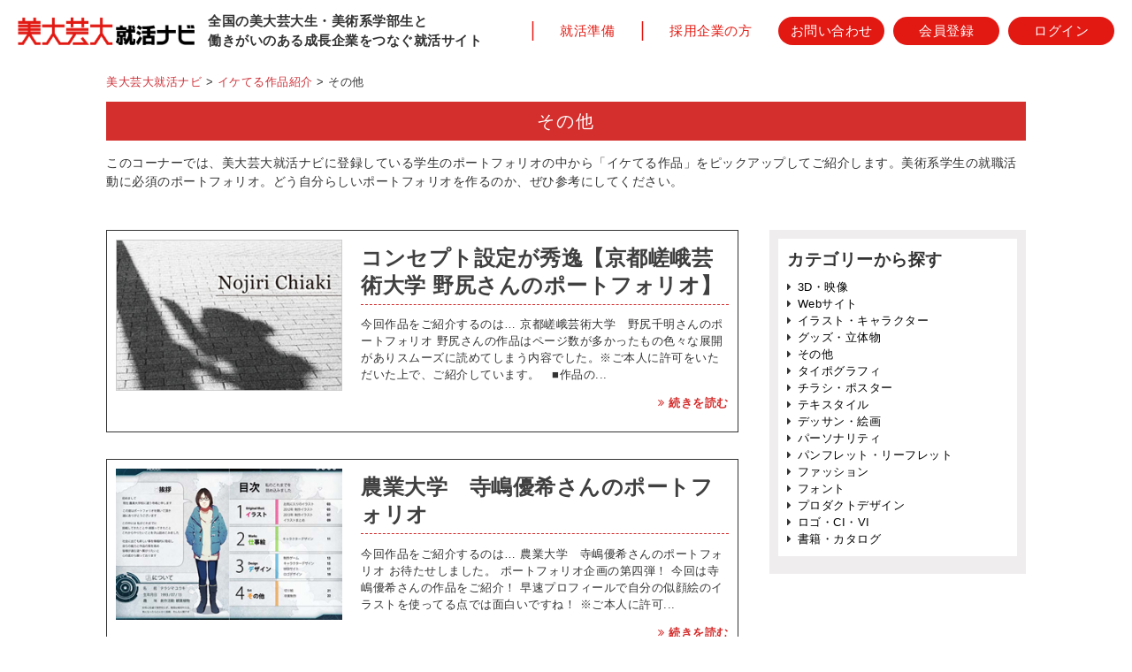

--- FILE ---
content_type: text/html; charset=UTF-8
request_url: https://bidai-geidai.jp/library/ikesaku1/%E3%81%9D%E3%81%AE%E4%BB%96/page/3
body_size: 5764
content:
<!DOCTYPE html lang="ja">
<head>
<meta charset="UTF-8"/>
<meta name="viewport" content="width=device-width"/>
	<meta name="description" content=""/>
 
	<meta name="keywords" content=""/>
<title>美大芸大就活ナビ |   イケてる作品紹介（ターム）  その他</title>

<link rel="profile" href="http://gmpg.org/xfn/11"/>
<link rel="pingback" href="https://wordpress.bidai-geidai.jp/xmlrpc.php"/>
<!--[if lt IE 9]>
<script src="https://wordpress.bidai-geidai.jp/wp-content/themes/bidaigeidai210220/js/html5.js" type="text/javascript"></script>
<![endif]-->

<link rel="stylesheet" href="https://wordpress.bidai-geidai.jp/wp-content/themes/bidaigeidai210220/css/main.css" type="text/css"/>
<meta name='robots' content='max-image-preview:large'/>
<link rel='dns-prefetch' href='//s.w.org'/>
<link rel="alternate" type="application/rss+xml" title="美大芸大就活ナビ &raquo; フィード" href="https://bidai-geidai.jp/library/feed"/>
<link rel="alternate" type="application/rss+xml" title="美大芸大就活ナビ &raquo; コメントフィード" href="https://bidai-geidai.jp/library/comments/feed"/>
<link rel="alternate" type="application/rss+xml" title="美大芸大就活ナビ &raquo; その他 イケてる作品紹介（ターム） のフィード" href="https://bidai-geidai.jp/library/ikesaku1/%e3%81%9d%e3%81%ae%e4%bb%96/feed"/>
		<script type="text/javascript">window._wpemojiSettings={"baseUrl":"https:\/\/s.w.org\/images\/core\/emoji\/13.0.1\/72x72\/","ext":".png","svgUrl":"https:\/\/s.w.org\/images\/core\/emoji\/13.0.1\/svg\/","svgExt":".svg","source":{"concatemoji":"https:\/\/wordpress.bidai-geidai.jp\/wp-includes\/js\/wp-emoji-release.min.js?ver=5.7.14"}};!function(e,a,t){var n,r,o,i=a.createElement("canvas"),p=i.getContext&&i.getContext("2d");function s(e,t){var a=String.fromCharCode;p.clearRect(0,0,i.width,i.height),p.fillText(a.apply(this,e),0,0);e=i.toDataURL();return p.clearRect(0,0,i.width,i.height),p.fillText(a.apply(this,t),0,0),e===i.toDataURL()}function c(e){var t=a.createElement("script");t.src=e,t.defer=t.type="text/javascript",a.getElementsByTagName("head")[0].appendChild(t)}for(o=Array("flag","emoji"),t.supports={everything:!0,everythingExceptFlag:!0},r=0;r<o.length;r++)t.supports[o[r]]=function(e){if(!p||!p.fillText)return!1;switch(p.textBaseline="top",p.font="600 32px Arial",e){case"flag":return s([127987,65039,8205,9895,65039],[127987,65039,8203,9895,65039])?!1:!s([55356,56826,55356,56819],[55356,56826,8203,55356,56819])&&!s([55356,57332,56128,56423,56128,56418,56128,56421,56128,56430,56128,56423,56128,56447],[55356,57332,8203,56128,56423,8203,56128,56418,8203,56128,56421,8203,56128,56430,8203,56128,56423,8203,56128,56447]);case"emoji":return!s([55357,56424,8205,55356,57212],[55357,56424,8203,55356,57212])}return!1}(o[r]),t.supports.everything=t.supports.everything&&t.supports[o[r]],"flag"!==o[r]&&(t.supports.everythingExceptFlag=t.supports.everythingExceptFlag&&t.supports[o[r]]);t.supports.everythingExceptFlag=t.supports.everythingExceptFlag&&!t.supports.flag,t.DOMReady=!1,t.readyCallback=function(){t.DOMReady=!0},t.supports.everything||(n=function(){t.readyCallback()},a.addEventListener?(a.addEventListener("DOMContentLoaded",n,!1),e.addEventListener("load",n,!1)):(e.attachEvent("onload",n),a.attachEvent("onreadystatechange",function(){"complete"===a.readyState&&t.readyCallback()})),(n=t.source||{}).concatemoji?c(n.concatemoji):n.wpemoji&&n.twemoji&&(c(n.twemoji),c(n.wpemoji)))}(window,document,window._wpemojiSettings);</script>
		<style type="text/css">img.wp-smiley,img.emoji{display:inline!important;border:none!important;box-shadow:none!important;height:1em!important;width:1em!important;margin:0 .07em!important;vertical-align:-.1em!important;background:none!important;padding:0!important}</style>
	<link rel='stylesheet' id='wp-block-library-css' href='https://wordpress.bidai-geidai.jp/wp-includes/css/dist/block-library/style.min.css?ver=5.7.14' type='text/css' media='all'/>
<link rel='stylesheet' id='naked-style-css' href='https://wordpress.bidai-geidai.jp/wp-content/themes/bidaigeidai210220/style.css?ver=all' type='text/css' media='all'/>
<script type='text/javascript' src='https://wordpress.bidai-geidai.jp/wp-includes/js/jquery/jquery.min.js?ver=3.5.1' id='jquery-core-js'></script>
<script type='text/javascript' src='https://wordpress.bidai-geidai.jp/wp-includes/js/jquery/jquery-migrate.min.js?ver=3.3.2' id='jquery-migrate-js'></script>
<link rel="https://api.w.org/" href="https://bidai-geidai.jp/library/wp-json/"/><link rel="EditURI" type="application/rsd+xml" title="RSD" href="https://wordpress.bidai-geidai.jp/xmlrpc.php?rsd"/>
<link rel="wlwmanifest" type="application/wlwmanifest+xml" href="https://wordpress.bidai-geidai.jp/wp-includes/wlwmanifest.xml"/> 
<style type="text/css">.recentcomments a{display:inline!important;padding:0!important;margin:0!important}</style><script>jQuery(document).ready(function($){$("#spNavBtn").click(function(){$(this).next().toggleClass("active");$(this).toggleClass("active");});});</script>
</head>

<body class="archive paged tax-ikesaku1 term-49 paged-3">

<div id="header">
<div id="hdInner">
	<div class="logo"><a href="/"><img src="https://wordpress.bidai-geidai.jp/wp-content/themes/bidaigeidai210220/img/bidaigeidai_PC.png" alt="クリエイティブ業界への就活支援サイト【美大芸大就活ナビ】" class="pclogo"/><img src="https://wordpress.bidai-geidai.jp/wp-content/themes/bidaigeidai210220/img/bidaigeidai_SP.png" alt="クリエイティブ業界への就活支援サイト【美大芸大就活ナビ】" class="splogo"/></a>
	<h2>全国の美大芸大生・美術系学部生と<br>働きがいのある成長企業をつなぐ就活サイト</h2>
	</div>

    <div id="spNavBtn" class="lp-header-container__sp-switch" data-class="toggleSpNav"> <!-- ハンバーガーメニューの本体 -->
      <a id="btn" href="javascript:void(0);">
        <span></span>
        <span></span>
        <span></span>
      </a>
    </div>

	<div id="gnavi" class="hd_link">
        <div>
            <div class="navi_05"><a href="https://www.y-create.co.jp/bidai-geidai/lp/toroku/junbi/">就活準備</a></div>
            <div class="navi_01"><a href="https://www.y-create.co.jp/bidai-geidai/lp/01/" target="blank">採用企業の方</a></div>
            <div class="navi_04"><a href="/regist.php?type=inquiry">お問い合わせ</a></div>
            <div class="navi_02"><a href="/regist.php?type=users">会員登録</a></div>
            <div class="navi_03"><a href="/login.php">ログイン</a></div>
        </div>
	</div>
</div>
</div>
<!-- ▲ヘッダー▲ -->

<div class="main-fluid"><!-- start the page containter -->	<div id="primary" class="row-fluid">
		<p class="pankuzu"><!-- Breadcrumb NavXT 6.6.0 -->
<span property="itemListElement" typeof="ListItem"><a property="item" typeof="WebPage" title="Go to 美大芸大就活ナビ." href="http://bidai-geidai.jp/" class="home"><span property="name">美大芸大就活ナビ</span></a><meta property="position" content="1"></span> &gt; <span property="itemListElement" typeof="ListItem"><a property="item" typeof="WebPage" title="Go to イケてる作品紹介." href="https://bidai-geidai.jp/library/ikesaku" class="post post-ikesaku-archive"><span property="name">イケてる作品紹介</span></a><meta property="position" content="2"></span> &gt; <span property="itemListElement" typeof="ListItem"><span property="name">その他</span><meta property="position" content="3"></span></p>

		<h1 class="title">その他</h1>
		<p class="shoulder">このコーナーでは、美大芸大就活ナビに登録している学生のポートフォリオの中から「イケてる作品」をピックアップしてご紹介します。美術系学生の就職活動に必須のポートフォリオ。どう自分らしいポートフォリオを作るのか、ぜひ参考にしてください。</p>		<div id="content" role="main" class="span8 offset2 clearfix">
				<!-- pagintation -->
				<div id="pagination" class="clearfix">
					<div class='wp-pagenavi' role='navigation'>
<span class='pages'>3 / 3</span><a class="previouspostslink" rel="prev" aria-label="Previous Page" href="https://bidai-geidai.jp/library/ikesaku1/%E3%81%9D%E3%81%AE%E4%BB%96/page/2"><i class="fa fa-angle-double-left"></i></a><a class="page smaller" title="Page 1" href="https://bidai-geidai.jp/library/ikesaku1/%E3%81%9D%E3%81%AE%E4%BB%96/">[ 1 ]</a><a class="page smaller" title="Page 2" href="https://bidai-geidai.jp/library/ikesaku1/%E3%81%9D%E3%81%AE%E4%BB%96/page/2">[ 2 ]</a><span aria-current='page' class='current'>[ 3 ]</span>
</div>				</div><!-- pagination -->

<div id="main">
					<article class="post clearfix">
			<div class="postthumb"><a href="https://bidai-geidai.jp/library/ikesaku/%e3%82%a4%e3%83%a9%e3%82%b9%e3%83%88%e3%83%bb%e3%82%ad%e3%83%a3%e3%83%a9%e3%82%af%e3%82%bf%e3%83%bc/400" title="コンセプト設定が秀逸【京都嵯峨芸術大学 野尻さんのポートフォリオ】"><img width="300" height="200" src="https://wordpress.bidai-geidai.jp/wp-content/uploads/2016/11/ikesaku6.jpg" class="attachment-post-thumbnail size-post-thumbnail wp-post-image" alt="" loading="lazy"/></a></div>
				<div class="posttext">
										<h1 class="title"><a href="https://bidai-geidai.jp/library/ikesaku/%e3%82%a4%e3%83%a9%e3%82%b9%e3%83%88%e3%83%bb%e3%82%ad%e3%83%a3%e3%83%a9%e3%82%af%e3%82%bf%e3%83%bc/400" title="コンセプト設定が秀逸【京都嵯峨芸術大学 野尻さんのポートフォリオ】">コンセプト設定が秀逸【京都嵯峨芸術大学 野尻さんのポートフォリオ】</a></h1>
					<div class="the-content">
						<p>今回作品をご紹介するのは…
京都嵯峨芸術大学　野尻千明さんのポートフォリオ
野尻さんの作品はページ数が多かったもの色々な展開がありスムーズに読めてしまう内容でした。※ご本人に許可をいただいた上で、ご紹介しています。

&nbsp;
■作品の...</p>
						<p class="readmore"><a href="https://bidai-geidai.jp/library/ikesaku/%e3%82%a4%e3%83%a9%e3%82%b9%e3%83%88%e3%83%bb%e3%82%ad%e3%83%a3%e3%83%a9%e3%82%af%e3%82%bf%e3%83%bc/400"><i class="fa fa-angle-double-right" aria-hidden="true"></i>
 続きを読む</a></p>
					</div><!-- the-content -->
				</div><!-- posttext -->
			</article>
					<article class="post clearfix">
			<div class="postthumb"><a href="https://bidai-geidai.jp/library/ikesaku/%e3%82%a4%e3%83%a9%e3%82%b9%e3%83%88%e3%83%bb%e3%82%ad%e3%83%a3%e3%83%a9%e3%82%af%e3%82%bf%e3%83%bc/412" title="農業大学　寺嶋優希さんのポートフォリオ"><img width="300" height="200" src="https://wordpress.bidai-geidai.jp/wp-content/uploads/2016/11/ikesaku4.jpg" class="attachment-post-thumbnail size-post-thumbnail wp-post-image" alt="" loading="lazy"/></a></div>
				<div class="posttext">
										<h1 class="title"><a href="https://bidai-geidai.jp/library/ikesaku/%e3%82%a4%e3%83%a9%e3%82%b9%e3%83%88%e3%83%bb%e3%82%ad%e3%83%a3%e3%83%a9%e3%82%af%e3%82%bf%e3%83%bc/412" title="農業大学　寺嶋優希さんのポートフォリオ">農業大学　寺嶋優希さんのポートフォリオ</a></h1>
					<div class="the-content">
						<p>今回作品をご紹介するのは…
農業大学　寺嶋優希さんのポートフォリオ
お待たせしました。
ポートフォリオ企画の第四弾！
今回は寺嶋優希さんの作品をご紹介！
早速プロフィールで自分の似顔絵のイラストを使ってる点では面白いですね！
※ご本人に許可...</p>
						<p class="readmore"><a href="https://bidai-geidai.jp/library/ikesaku/%e3%82%a4%e3%83%a9%e3%82%b9%e3%83%88%e3%83%bb%e3%82%ad%e3%83%a3%e3%83%a9%e3%82%af%e3%82%bf%e3%83%bc/412"><i class="fa fa-angle-double-right" aria-hidden="true"></i>
 続きを読む</a></p>
					</div><!-- the-content -->
				</div><!-- posttext -->
			</article>
					<article class="post clearfix">
			<div class="postthumb"><a href="https://bidai-geidai.jp/library/ikesaku/3d%e3%83%bb%e6%98%a0%e5%83%8f/417" title="東京都市大学　本澤駿さんのポートフォリオ"><img width="300" height="200" src="https://wordpress.bidai-geidai.jp/wp-content/uploads/2016/11/ikesaku3.jpg" class="attachment-post-thumbnail size-post-thumbnail wp-post-image" alt="" loading="lazy"/></a></div>
				<div class="posttext">
										<h1 class="title"><a href="https://bidai-geidai.jp/library/ikesaku/3d%e3%83%bb%e6%98%a0%e5%83%8f/417" title="東京都市大学　本澤駿さんのポートフォリオ">東京都市大学　本澤駿さんのポートフォリオ</a></h1>
					<div class="the-content">
						<p>今回作品をご紹介するのは…
東京都市大学　本澤駿さんのポートフォリオ
待ちに待ったポートフォリオ企画の第三弾。
楽しみにしていた方もいたのではないでしょうか！
今回は本澤駿さんの作品をご紹介！
本澤さんは空間デザインを専攻しており、他とは違...</p>
						<p class="readmore"><a href="https://bidai-geidai.jp/library/ikesaku/3d%e3%83%bb%e6%98%a0%e5%83%8f/417"><i class="fa fa-angle-double-right" aria-hidden="true"></i>
 続きを読む</a></p>
					</div><!-- the-content -->
				</div><!-- posttext -->
			</article>
					<article class="post clearfix">
			<div class="postthumb"><a href="https://bidai-geidai.jp/library/ikesaku/%e3%82%b0%e3%83%83%e3%82%ba%e3%83%bb%e7%ab%8b%e4%bd%93%e7%89%a9/423" title="桑沢デザイン研究所　長田庄太郎さんのポートフォリオ"><img width="300" height="212" src="https://wordpress.bidai-geidai.jp/wp-content/uploads/2016/11/osada01.jpg" class="attachment-post-thumbnail size-post-thumbnail wp-post-image" alt="" loading="lazy"/></a></div>
				<div class="posttext">
										<h1 class="title"><a href="https://bidai-geidai.jp/library/ikesaku/%e3%82%b0%e3%83%83%e3%82%ba%e3%83%bb%e7%ab%8b%e4%bd%93%e7%89%a9/423" title="桑沢デザイン研究所　長田庄太郎さんのポートフォリオ">桑沢デザイン研究所　長田庄太郎さんのポートフォリオ</a></h1>
					<div class="the-content">
						<p>今回作品をご紹介するのは…
桑沢デザイン研究所　長田庄太郎さんのポートフォリオ
いよいよ就活が始まりました！
ポートフォリオ紹介、しばらく間が空いてしまいましたが、本日は第二弾のご紹介です。
こちらでは、特徴があって面白い、素敵な、イケテル...</p>
						<p class="readmore"><a href="https://bidai-geidai.jp/library/ikesaku/%e3%82%b0%e3%83%83%e3%82%ba%e3%83%bb%e7%ab%8b%e4%bd%93%e7%89%a9/423"><i class="fa fa-angle-double-right" aria-hidden="true"></i>
 続きを読む</a></p>
					</div><!-- the-content -->
				</div><!-- posttext -->
			</article>
					</div><!-- main -->
					<div id="side">
				<aside>
				<h2>カテゴリーから探す</h2>
				<ul>	<li class="cat-item cat-item-58"><a href="https://bidai-geidai.jp/library/ikesaku1/3d%e3%83%bb%e6%98%a0%e5%83%8f">3D・映像</a>
</li>
	<li class="cat-item cat-item-56"><a href="https://bidai-geidai.jp/library/ikesaku1/web%e3%82%b5%e3%82%a4%e3%83%88">Webサイト</a>
</li>
	<li class="cat-item cat-item-44"><a href="https://bidai-geidai.jp/library/ikesaku1/%e3%82%a4%e3%83%a9%e3%82%b9%e3%83%88%e3%83%bb%e3%82%ad%e3%83%a3%e3%83%a9%e3%82%af%e3%82%bf%e3%83%bc">イラスト・キャラクター</a>
</li>
	<li class="cat-item cat-item-47"><a href="https://bidai-geidai.jp/library/ikesaku1/%e3%82%b0%e3%83%83%e3%82%ba%e3%83%bb%e7%ab%8b%e4%bd%93%e7%89%a9">グッズ・立体物</a>
</li>
	<li class="cat-item cat-item-49 current-cat"><a aria-current="page" href="https://bidai-geidai.jp/library/ikesaku1/%e3%81%9d%e3%81%ae%e4%bb%96">その他</a>
</li>
	<li class="cat-item cat-item-50"><a href="https://bidai-geidai.jp/library/ikesaku1/%e3%82%bf%e3%82%a4%e3%83%9d%e3%82%b0%e3%83%a9%e3%83%95%e3%82%a3">タイポグラフィ</a>
</li>
	<li class="cat-item cat-item-51"><a href="https://bidai-geidai.jp/library/ikesaku1/%e3%83%81%e3%83%a9%e3%82%b7%e3%83%bb%e3%83%9d%e3%82%b9%e3%82%bf%e3%83%bc">チラシ・ポスター</a>
</li>
	<li class="cat-item cat-item-54"><a href="https://bidai-geidai.jp/library/ikesaku1/%e3%83%86%e3%82%ad%e3%82%b9%e3%82%bf%e3%82%a4%e3%83%ab">テキスタイル</a>
</li>
	<li class="cat-item cat-item-45"><a href="https://bidai-geidai.jp/library/ikesaku1/%e3%83%87%e3%83%83%e3%82%b5%e3%83%b3%e3%83%bb%e7%b5%b5%e7%94%bb">デッサン・絵画</a>
</li>
	<li class="cat-item cat-item-59"><a href="https://bidai-geidai.jp/library/ikesaku1/%e3%83%91%e3%83%bc%e3%82%bd%e3%83%8a%e3%83%aa%e3%83%86%e3%82%a3">パーソナリティ</a>
</li>
	<li class="cat-item cat-item-52"><a href="https://bidai-geidai.jp/library/ikesaku1/%e3%83%91%e3%83%b3%e3%83%95%e3%83%ac%e3%83%83%e3%83%88%e3%83%bb%e3%83%aa%e3%83%bc%e3%83%95%e3%83%ac%e3%83%83%e3%83%88">パンフレット・リーフレット</a>
</li>
	<li class="cat-item cat-item-55"><a href="https://bidai-geidai.jp/library/ikesaku1/%e3%83%95%e3%82%a1%e3%83%83%e3%82%b7%e3%83%a7%e3%83%b3">ファッション</a>
</li>
	<li class="cat-item cat-item-53"><a href="https://bidai-geidai.jp/library/ikesaku1/%e3%83%95%e3%82%a9%e3%83%b3%e3%83%88">フォント</a>
</li>
	<li class="cat-item cat-item-57"><a href="https://bidai-geidai.jp/library/ikesaku1/%e3%83%97%e3%83%ad%e3%83%80%e3%82%af%e3%83%88%e3%83%87%e3%82%b6%e3%82%a4%e3%83%b3">プロダクトデザイン</a>
</li>
	<li class="cat-item cat-item-48"><a href="https://bidai-geidai.jp/library/ikesaku1/%e3%83%ad%e3%82%b4%e3%83%bbci%e3%83%bbvi">ロゴ・CI・VI</a>
</li>
	<li class="cat-item cat-item-46"><a href="https://bidai-geidai.jp/library/ikesaku1/%e6%9b%b8%e7%b1%8d%e3%83%bb%e3%82%ab%e3%82%bf%e3%83%ad%e3%82%b0">書籍・カタログ</a>
</li>
</ul>
				</aside>
				
								
			</div>				
				<!-- pagintation -->
				<div id="pagination" class="clearfix">
					<div class='wp-pagenavi' role='navigation'>
<span class='pages'>3 / 3</span><a class="previouspostslink" rel="prev" aria-label="Previous Page" href="https://bidai-geidai.jp/library/ikesaku1/%E3%81%9D%E3%81%AE%E4%BB%96/page/2"><i class="fa fa-angle-double-left"></i></a><a class="page smaller" title="Page 1" href="https://bidai-geidai.jp/library/ikesaku1/%E3%81%9D%E3%81%AE%E4%BB%96/">[ 1 ]</a><a class="page smaller" title="Page 2" href="https://bidai-geidai.jp/library/ikesaku1/%E3%81%9D%E3%81%AE%E4%BB%96/page/2">[ 2 ]</a><span aria-current='page' class='current'>[ 3 ]</span>
</div>				</div><!-- pagination -->


					</div><!-- #content .site-content -->

		<p class="pankuzu"><!-- Breadcrumb NavXT 6.6.0 -->
<span property="itemListElement" typeof="ListItem"><a property="item" typeof="WebPage" title="Go to 美大芸大就活ナビ." href="http://bidai-geidai.jp/" class="home"><span property="name">美大芸大就活ナビ</span></a><meta property="position" content="1"></span> &gt; <span property="itemListElement" typeof="ListItem"><a property="item" typeof="WebPage" title="Go to イケてる作品紹介." href="https://bidai-geidai.jp/library/ikesaku" class="post post-ikesaku-archive"><span property="name">イケてる作品紹介</span></a><meta property="position" content="2"></span> &gt; <span property="itemListElement" typeof="ListItem"><span property="name">その他</span><meta property="position" content="3"></span></p>
	</div><!-- #primary .content-area -->
<div class="modoru"><a href="#" onclick="scroller(0, 0);return false;">ページの先頭▲</a></div>
</div><!-- / end page container, begun in the header -->

<div id="footer">
    <h2 class="footer-title">お問合わせ先<br>
    <img src="https://wordpress.bidai-geidai.jp/wp-content/themes/bidaigeidai210220/img/Y_CREATE_logo_h.png" alt="ユウクリ"></h2>
    <p>〒150-0044　東京都渋谷区円山町28-3 いちご渋谷道玄坂ビル<br>
<span>TEL: 0120-98-0647(直通)</span><br class="sp"><span>MAIL: bidaigeidai@y-create.co.jp</span></p>
<h3 id="ft_copy">全国の美大芸大生のための就活サイト・美大芸大就活ナビ</h3>
<p id="copyright">Copyright &copy; YU-CRE Co.Ltd All Rights Reserved.</p>
	<div id="ftContents">
	<ul>
		<li><a href="https://www.y-create.co.jp/corporate/profile/">運営会社</a></li>
		<li><a href="https://www.y-create.co.jp/bidai-geidai/lp/toroku/other/4691">利用規約</a></li>
		<li><a href="https://www.y-create.co.jp/bidai-geidai/lp/toroku/other/4734">個人情報保護方針</a></li>
		<li><a href="https://www.y-create.co.jp/bidai-geidai/lp/toroku/other/4736">相談・通報窓口</a></li>
	</ul>
	</div>
</div>

<!-- ▲フッター▲ -->
</div>


<script type='text/javascript' src='https://wordpress.bidai-geidai.jp/wp-content/themes/bidaigeidai210220/js/jquery.fitvids.js?ver=1' id='naked-fitvid-js'></script>
<script type='text/javascript' src='https://wordpress.bidai-geidai.jp/wp-content/themes/bidaigeidai210220/js/theme.min.js?ver=1' id='naked-js'></script>
<script type='text/javascript' src='https://wordpress.bidai-geidai.jp/wp-includes/js/wp-embed.min.js?ver=5.7.14' id='wp-embed-js'></script>



<!-- Google Tag Manager -->
<noscript><iframe src="//www.googletagmanager.com/ns.html?id=GTM-5CC7QB" height="0" width="0" style="display:none;visibility:hidden"></iframe></noscript>
<script>(function(w,d,s,l,i){w[l]=w[l]||[];w[l].push({'gtm.start':new Date().getTime(),event:'gtm.js'});var f=d.getElementsByTagName(s)[0],j=d.createElement(s),dl=l!='dataLayer'?'&l='+l:'';j.async=true;j.src='//www.googletagmanager.com/gtm.js?id='+i+dl;f.parentNode.insertBefore(j,f);})(window,document,'script','dataLayer','GTM-5CC7QB');</script>
<!-- End Google Tag Manager -->
</body>
</html>


--- FILE ---
content_type: text/css
request_url: https://wordpress.bidai-geidai.jp/wp-content/themes/bidaigeidai210220/css/main.css
body_size: 109
content:
/* ================================================================================ */
/* ��{�ǂݍ���                                                                     */  
/* ================================================================================ */

/* �f�t�H���g�o�[�W����*/
@import url("base.css"); 
@import url("top.css");

--- FILE ---
content_type: text/css
request_url: https://wordpress.bidai-geidai.jp/wp-content/themes/bidaigeidai210220/style.css?ver=all
body_size: 3592
content:
@import url(https://fonts.googleapis.com/css?family=Roboto:400,500,700);
@import url(https://maxcdn.bootstrapcdn.com/font-awesome/4.5.0/css/font-awesome.min.css);

/*
Theme Name: bidai-geidai ver1.3
Theme URI: http://bckmn.com/naked-wordpress
Author: J Beckman rebuiled by m.yamagishi
Author URI: http://www.y-create.co.jp/
Description: A super bare theme for designers who don't know Wordpress PHP but want to build with Wordpress.
Version: 1.0
License: GNU General Public License



/* typography
-------------------------------------------------------------- */
/* Alignment */
.alignleft {
  display: inline;
  float: left;
  margin-right: 1.5em;
}
.alignright {
  display: inline;
  float: right;
  margin-left: 1.5em;
}
.aligncenter {
  clear: both;
  display: block;
  margin: 0 auto;
}
.center {
  text-align: center;
}
/* Header
-------------------------------------------------------------- */
/* 親サイトから継承 */
#togglebtn{
	display:none;
}
ul#gnavi li.sp{
	display:none;
}


/* Posts/Articles
-------------------------------------------------------------- */
.main-fluid{
	max-width:1040px;
	margin:0 auto;
}
.pankuzu a:link,
.pankuzu a:visited{
	color:#CD3037;
}
#primary{
	text-align:left;
}
#primary > h1.title{
	background-color:#d42f2c;
	color:#fff;
	text-align:center;
	padding:7px;
	font-weight:normal;
	font-size:20px;
	vertical-align:top;
	letter-spacing:0.1em;
	margin-bottom: 15px;
}
#primary .shoulder{
	font-size:110%;
}
#content{
	margin-top:30px;
	width:100%;
}

article {
  background: transparent;
  padding: 0;
  margin-bottom: 80px;
  border-bottom: 1px solid #333;
}
article .date{
	margin:0 0 15px;
}
article .title {
	font-size:24px;
	color:#000;
	border-bottom: 1px #D42C2B dashed;
	padding-bottom:6px;
	margin-bottom:30px;
}
article .title a {
  text-decoration: none;
  color: #404040;
}
/* Page loop styling */
.page article {
  border-bottom: none;
}
.page article .title {
  margin-bottom: 40px;
}

#side{
	margin-top:0;
	margin-bottom:30px;
	padding:10px;
}
#side aside{
	background-color:#fff;
	padding:10px;
	margin-bottom:10px;
}
#side h2{
	margin-bottom:0.4em;
}
#side ul{
	margin:0;
	padding:0;
}
#side li{
	list-style:none;	
}
#side aside li:before{
	content: "\f0da";
	font-family: FontAwesome;
	margin-right:0.5em;
}
#side .banner{
	margin:0;
	padding:0;
}
#side .banner li{
	vertical-align:top;
	line-height:100%;
	margin-bottom:10px;
}

div.modoru {
    margin: 10px;
    clear: both;
    text-align: right;
}

/* Pagination */
#pagination {
  margin: 30px auto;
  width: 100%;
  text-align:center;
}
#pagination .pages {
	margin-right:1em;
}
#pagination .previouspostslink,
#pagination .nextpostslink {
	margin:0 1em;
}

/* archive
-------------------------------------------------------------- */
.archive article{
	border:1px solid #333;
	padding:10px;
	margin-bottom:30px;
}
.archive article .postthumb{
	float: left;
	width:37%;
	margin-right:3%;
}
.archive article .posttext{
  	float: left;
	width:60%;
}

.archive article .posttext h1.title{
	margin:5px auto 0;
}
.archive article .posttext h1.title a{
	line-height:130%;
}
.archive article .posttext .readmore{
	text-align:right;
}
.archive article .posttext .readmore a:link,
.archive article .posttext .readmore a:visited{
	color:#D42C2B;
	font-weight:bold;
}

/* single
-------------------------------------------------------------- */
.single article{
	margin-bottom:30px;
	padding-bottom:30px;
	border:none;
}
.single article .postthumb{
	margin:0 auto 30px;
}
.single article .the-content{
	margin-bottom:30px;
	padding-top:30px;
}
.single article #taglist{
	clear:both;
	border-top: 1px solid #333;
}
.single article #taglist ul,
.single article #taglist li{
	display:inline-block;
	padding:0;
}
.single article #taglist li:after{
	content:', ';
}
.single article #taglist li:last-child:after{
	content:'';
}

.single .btn_backlist{
	text-align:center;
	margin-bottom:30px;
}
.single .btn_backlist a{
	display:block;
	max-width:100%;
	background-color:#000;
	color:#fff;
	padding:20px 50px;
	font-size:18px;
}
.single .btn_backlist a:hover{
	opacity:0.8;
	text-decoration:none;
}


/* 100syokai,mirai2020
-------------------------------------------------------------- */
.post-type-archive-100syokai,
.single-100syokai,
.post-type-archive-mirai2020,
.single-mirai2020,
.post-type-archive-cwl,
.single-cwl{
	background-color: #f8ebeb;
}
.post-type-archive-100syokai.archive article,
.single-100syokai.archive article,
.post-type-archive-mirai2020.archive article,
.single-mirai2020.archive article,
.post-type-archive-cwl.archive article,
.single-cwl.archive article{
	background-color: #fff;
	border: 1px solid #d5bebe;
	margin-bottom: 30px;
	padding: 30px;
}
.post-type-archive-100syokai.archive article p.readmore a:before,
.single-100syokai.archive article p.readmore a:before,
.post-type-archive-mirai2020.archive article p.readmore a:before,
.single-mirai2020.archive article p.readmore a:before,
.post-type-archive-cwl.archive article p.readmore a:before,
.single-cwl.archive article p.readmore a:before{
	content: "\f101";
	font-family: FontAwesome;
	padding-right: 4px;
}

.post-type-archive-100syokai #side,
.single-100syokai #side,
.post-type-archive-mirai2020 #side,
.single-mirai2020 #side,
.post-type-archive-cwl #side,
.single-cwl #side{
	background-color: transparent;
	padding: 0 0 0 20px;
}
.post-type-archive-100syokai #side aside,
.single-100syokai #side aside,
.post-type-archive-mirai2020 #side aside,
.single-mirai2020 #side aside,
.post-type-archive-cwl #side aside,
.single-cwl #side aside {
    background-color: #fff;
    padding: 0;
    margin-bottom: 30px;
}
.post-type-archive-100syokai #side aside h2,
.single-100syokai #side aside h2,
.post-type-archive-mirai2020 #side aside h2,
.single-mirai2020 #side aside h2,
.post-type-archive-cwl #side aside h2,
.single-cwl #side aside h2 {
    background-color: #626262;
    font-size: 18px;
    color: #fff;
    padding: 20px 15px;
    margin-bottom:0;
}
.post-type-archive-100syokai #side aside ul,
.single-100syokai #side aside ul,
.post-type-archive-mirai2020 #side aside ul,
.single-mirai2020 #side aside ul,
.post-type-archive-cwl #side aside ul,
.single-cwl #side aside ul {
    padding: 15px;
}
.post-type-archive-100syokai #side aside li,
.single-100syokai #side aside li,
.post-type-archive-mirai2020 #side aside li,
.single-mirai2020 #side aside li,
.post-type-archive-cwl #side aside li,
.single-cwl #side aside li {
    border-bottom: 1px solid #d5d5d5;
}
.post-type-archive-100syokai #side aside ul li:last-child,
.single-100syokai #side aside ul li:last-child,
.post-type-archive-mirai2020 #side aside ul li:last-child,
.single-mirai2020 #side aside ul li:last-child,
.post-type-archive-cwl #side aside ul li:last-child,
.single-cwl #side aside ul li:last-child {
    border: none;
}
.post-type-archive-100syokai #side aside li::before,
.single-100syokai #side aside li::before,
.post-type-archive-mirai2020 #side aside li::before,
.single-mirai2020 #side aside li::before,
.post-type-archive-cwl #side aside li::before,
.single-cwl #side aside li::before {
    content: "";
    margin-right: 0;
}
.post-type-archive-100syokai #side aside li a,
.single-100syokai #side aside li a,
.post-type-archive-mirai2020 #side aside li a,
.single-mirai2020 #side aside li a,
.post-type-archive-cwl #side aside li a,
.single-cwl #side aside li a {
    display: block;
    padding: 12px 0;
}
.post-type-archive-100syokai #side aside li a::before,
.single-100syokai #side aside li a::before,
.post-type-archive-mirai2020 #side aside li a::before,
.single-mirai2020 #side aside li a::before,
.post-type-archive-cwl #side aside li a::before,
.single-cwl #side aside li a::before {
    content: "\f152";
    font-family: FontAwesome;
    padding-right: 4px;
    color: #c6c6c6;
}

/* Misc & mixens
-------------------------------------------------------------- */

img {
  max-width: 100%;
  height: auto;
}
.site-footer{
}
.hide-text {
  overflow: hidden;
  text-indent: 100%;
  white-space: nowrap;
}
.clear {
  clear: both;
}
/* clear floats */
.clearfix:after {
  content: ".";
  display: block;
  clear: both;
  visibility: hidden;
  line-height: 0;
  height: 0;
}
.clearfix {
  display: inline-block;
}
html[xmlns] .clearfix {
  display: block;
}
* html .clearfix {
  height: 1%;
}

.youtube iframe {
  position: absolute;
  top: 0;
  right: 0;
  width: 100% !important;
  height: 100% !important;
}

/* #Media Queries
================================================== */

/* col-lg */
@media only screen and (min-width: 1040px) {
	#footerGlobal, #footer {
   	 min-width: 1040px;
	}
	.single article{
		width:100%;
	}
}

/* col-md */
@media only screen and (min-width: 992px) and (max-width: 1040px) {
	#header #hdInner,
	#header h1 {
        width: 98%;
		padding:0 1%;
	}
	ul#gnavi{
    		width: 100%;
	}
	#gnavi li {
		width: 20%;
	}
	#gnavi li a {
		width: 100%;
		text-align:center;
	}
	.main-fluid{
		max-width:98%;
	}
	#main {
    		width: 70%;
	}
	#side {
   		width: 25%;
	}
	#footerGlobal,
	#footer {
		min-width: 0px !important;
	}
	#footer #ftContents {
		width: 100%;
	}
	#footerGlobal #area ol, #footer ul {
		display:none;
	}
}

/* col-sm & xs */
@media only screen and (max-width: 991px) {
	body{
		background:none;
        background-color: #fff;
	}
	#header h1 {
        width: 100%;
	}
	#header h2{
		width:auto;
	}
	#primary .shoulder{
		font-size:12px;
	}

	.main-fluid{
		max-width:100%;
		padding:70px 10px 0;
	}
	#main {
    		width: 100%;
		float:none;
	}
	#side {
    		width: auto;
		float:none;
	}
	#footerGlobal, #footer {
		min-width: 0px !important;
		height:auto;
	}
	#footer #ftContents {
    		width: 100%;
	}
    #footer ul li {
        padding: 0;
    }
    #footer ul li a {
        padding: 0 10px;
        font-size: 10px;
    }
	
	.archive #content,
	.single #content {
	}
	.archive article,
	.single article {
		display:block;
		margin-bottom:20px;
	}
}

/* col-sm */
@media only screen and (min-width: 768px) and (max-width: 991px) {
	ul#gnavi{
        width: 102%;
		margin:22px -1% 0;
		position:relative;
	}
	#gnavi li {
		width: 20%;
	}
	#gnavi li a {
		display:block;
		width:100%;
		text-align:center;
		padding:10px 0;
	}
}

@media screen and (min-width:767px) {
    #header .logo .splogo {
        display:none;
    }
    #spNavBtn {
        display: none;
    }
    .hd_link div.navi_06{
        display: none;
    }
	#pagination:first-child{
		display:none;
	}
    
    .hd_link .navi_02 a,
    .hd_link .navi_03 a,
    .hd_link .navi_04 a{
        display: inline-block;
        background: #e21913;
        width: 100px;
        height: 32px;
        border-radius: 32px;
        color: #fff;
        padding: 0 10px;
        line-height: 32px;
	}
    
    #footer br.sp{
        display: none;
    }
    #footer .footer-title + p span{
        padding: 0 10px;
    }
}

/* col-xs */
@media only screen and (max-width: 767px) {
	#header{
        position: fixed;
        z-index: 9999;
		min-height: 40px;
        background: #fff;
	}
    #header #hdInner{
		position: relative;
        display: flex;
        justify-content: space-between;
        margin: 0 10px;
    }
	#header h1 {
        width:100%;
        box-sizing:border-box;
        color: #fff;
        padding: 4px 3px 3px 3px;
        background:#333;
        white-space: nowrap;
        overflow: hidden;
        text-overflow: ellipsis;
        -webkit-text-overflow: ellipsis;
        -o-text-overflow: ellipsis;
        text-align: center;
        font-size: 80%;
        line-height: 13px;
    }
    #hdInner .logo {
        z-index: 10001;
        width: calc(100% - 40px);
        height: auto;
            background: #fff;
    }
    #header .logo .pclogo {
        display: none;
    }
    #hdInner .logo a {
        width: 40%;
    }
	#header h2{
        font-size: 7px;
        letter-spacing: 0;
        padding-top: 5px;
	}
	#togglebtn{
		position:absolute;
		top:0px;
		right:10px;
		clear:both;
		display:block;
		border:1px solid #333;
		border-radius:3px;
		margin:10px auto;
		padding:3px 5px;
	}

/* ハンバーガーメニュー */

    .lp-header-container__sp-switch {
        z-index: 10002;
        height: 24px; /* ハンバーガーメニューの縦幅 */
        width: 30px; /* ハンバーガーメニューの横幅 */
    }
      .lp-header-container__sp-switch a {
        position: relative;
        display: block;
        height: 24px; /* ハンバーガーメニューの縦幅 */
        width: 30px; /* ハンバーガーメニューの横幅 */
      }
      .lp-header-container__sp-switch a span {
        display: block;
        transition: all 0.2s; /* 速度 */
        position: absolute;
        width: 100%; /* ハンバーガーメニューの中の、一本の横幅 */
        height: 2px; /* ハンバーガーメニューの中の、一本の縦幅 */
        background-color: #e21913; /* 色 */
        border-radius: 2px; /* 枠線の丸み */
      }

      .lp-header-container__sp-switch a span:nth-of-type(1) {
        top: 0;
      }
      .lp-header-container__sp-switch a span:nth-of-type(2) {
        top: calc(50% - 1px);
      }
      .lp-header-container__sp-switch a span:nth-of-type(3) {
        bottom: 0;
      }

      .lp-header-container__sp-switch.active a span:nth-of-type(1) {
        -webkit-transform: translateY(11px) rotate(-45deg);
        transform: translateY(11px) rotate(-45deg);
      }
      .lp-header-container__sp-switch.active a span:nth-of-type(2) {
        opacity: 0;
      }
      .lp-header-container__sp-switch.active a span:nth-of-type(3) {
        -webkit-transform: translateY(-11px) rotate(45deg);
        transform: translateY(-11px) rotate(45deg);
      }

	.hd_link{
		position: fixed;
		top: 70px;
		right:-100%;
        display: flex;
        align-items: center;
        justify-content: center;
        width: 100%;
		height: calc(100% - 70px);
        background: rgba(0,0,0,.6);
		transition: transform 0.3s linear 0s;
		z-index: 10000;
        margin: 0;
		padding: 10px;
        box-sizing: border-box;
	}
    .hd_link div{
        display: block;
    }
	.hd_link div div{
        display: block;
		width:100%;
		max-width:100%;
		height:auto;
        padding: 0;
	}
	.hd_link div a,
    .hd_link .navi_01 a,
    .hd_link .navi_05 a{
        display: block;
        color: #fff;
        font-size: 1.2em;
        padding: 10px 0;
	}
    
    .hd_link .navi_01,
    .hd_link .navi_05{
        display: block;
        background: none;
		width:100%;
        height: auto;
        padding: 0;
    }

    
    #gnavi.active{
	    transform: translate(-100%);
    }
    
    #gnavi li,
    #gnavi li:first-child {
        display:block;
        width: 100%;
        text-align: left;
	padding: 5px;
	border-bottom: 1px #ccc dotted;
    }
    

    #gnavi li a {
    display: block;
    font-size: 14px;
    color: #000;
    padding: 5px;
    line-height: 1.6;
    font-weight:normal;
    }

    #gnavi li a:hover{
        text-decoration:none;
		margin:0 0 4px;
	}
	.pankuzu {
		clear:both;
	}
	#side {
		margin-bottom: 15px;
	}
    #footer{
        font-size: 12px;
    }
    #footer .footer-title + p{
        max-width: 80%;
        margin: 0 auto;
    }
    #ft_copy{
        margin: 20px auto;
    }
	
	#content {
    		margin-top: 15px;
	}
	.archive article .posttext h1.title{
		border:none;
		font-size:12px;
	}
	.archive article .the-content{
		display:none;
	}
	.archive article .posttext .date {
		margin: 0 0 8px;
	}
	.archive article .posttext p {
		margin-top:8px;
		margin-bottom:8px;
	}
	.single .btn_backlist a{
		font-size:14px;
	}
	.single #primary .shoulder{
		padding:0 10px 10px;
		font-size:14px;
	}
	.single article .date{
		margin-bottom:8px;
	}
	.single article .title{
		font-size:20px;
		margin-bottom:15px;
	}
	#pagination {
		 margin: 15px auto;
	}
	
}

--- FILE ---
content_type: text/css
request_url: https://wordpress.bidai-geidai.jp/wp-content/themes/bidaigeidai210220/css/base.css
body_size: 2412
content:
@charset "Shift_JIS";

*{
	letter-spacing:0.5px;
	line-height:150%;
}


/*------------------
 == clearfix
--------------------*/
.cf:after,
.clearfix:after {
	content: ".";
	height: 0;
	clear: both;
	display: block;
	visibility: hidden;
}

.cf,
.clearfix {
	zoom: 100%;
}
/* no ie mac \*/
* html .pkg { height: 1%; }
.pkg { display: block; }
/* */

/* ================================================================================
MAIN BODY
 ================================================================================ */

html{overflow:-moz-scrollbars-vertical;}

body{
	margin: 0px;
	padding: 0px;
	text-align: center;
	font-family: メイリオ,Meiryo,ヒラギノ角ゴ Pro W3,Hiragino Kaku Gothic Pro,Verdana, MS PRゴシック,Arial, sans-serif;
	color: #333;
	/*background:url(/pict/bg.gif) repeat-y center top #ffffff ;*/
	background:url(/pict/hdBg.jpg) 0 0 repeat-x;
	font-size:80%;
	word-break: break-all;
	overflow-x: hidden;
}

h1,h2,h3,h4,h5,h6 {margin:0; padding:0;}

/*============================================
リンクカラー
============================================*/

a:link{color: #000;text-decoration: none;}
a:visited{color: #666;text-decoration: none;}
a:active{color: #999;text-decoration: underline;}
a:hover{color: #999;text-decoration: underline;}

a img{border: 0px;}
a { overflow:hidden; }

/*============================================
必須項目
============================================*/
th.must,
td.must {
	background-image: url(/pict/must_icon.gif);
	background-repeat: no-repeat;
	background-position: 95% 50%;
	padding-right: 40px !important;
	text-align:left;
}

th.nomust,
td.nomust {
	background-image: url(/pict/nomust_icon.gif);
	background-repeat: no-repeat;
	background-position: 95% 50%;
	padding-right: 40px !important;
	text-align:left;
}

/* ================================================================================
BOX 
================================================================================ */

#box{
	width:100% ;
	margin:0px auto;
	padding: 0px;
}

/* ================================================================================
HEADER
================================================================================ */

#header {
	width: 100%;
	margin: 0;
	padding: 0;

}

#header #hdInner{
    display: flex;
    align-items: center;
    justify-content: space-between;
	height:70px;
	margin:0 20px;
}

/*----------- H1 ------------*/
#header h1{
	width:1040px;
	height:18px;
	text-align:left;
	margin:0 auto;
	padding:3px;
	font-size:12px;
	white-space: nowrap;
	overflow: hidden;
	text-overflow: ellipsis;
	-webkit-text-overflow: ellipsis;
	-o-text-overflow: ellipsis;
}

/*----------- ロゴ部分 ------------*/
#hdInner .logo{
    display: flex;
    align-items: center;
}

#hdInner .logo a{
	width:200px;
	padding:0;
}
#hdInner .logo a:hover{
	filter: alpha(opacity=50);
	-moz-opacity:0.5;
	opacity:0.5;
	transition:all 0.6s ease 0s;
}

/*----------- リンク部分 ------------*/
#header .hd_menu{
	width: 650px;
	text-align: right;
	float:right;
}

#header .hd_menu a{
	background: url(/pict/arrow.gif) center left no-repeat;
	padding:5px 0px 5px 15px;
}

/*----------- 説明部分 ------------*/

#header h2{
	text-align: left;
	padding: 0 0 0 15px;
	font-size: 15px;
}

.hd_link div {
    display: flex;
    align-items: center;
}

.hd_link div div{
	width:120px;
	padding:0 0 0 10px;
    font-size: 15px;
}

.hd_link a:hover{
	filter: alpha(opacity=50);
	-moz-opacity:0.5;
	opacity:0.5;
	transition:all 0.6s ease 0s;
	text-decoration:none;
}

.hd_link div.navi_04{
    padding-left: 0;
}
.hd_link .navi_01,
.hd_link .navi_05{
    background: url(../img/line.png) no-repeat left center;
    padding-left: 0;
    width: auto;
    padding: 0 30px 0 32px;
    vertical-align: middle;
}
.hd_link .navi_01 a,
.hd_link .navi_05 a{
    display: block;
    color: #e31b13;
    word-break: keep-all;
}
/*----------- headerのエリアタブ ----*/
#hd #area ol{
	clear:both;
	margin: 0px;
	padding: 0px;
	float: left;
	height: 25px;
	clear:both;
	width: 950px;
	background:#ffffff;
}
#hd #area ol li{
	float: left;
	list-style: none;
	line-height:200%;
	leter-spacing:2px;
}
#hd #area ol li a{
	background: url(/pict/contents.gif) no-repeat;
	display: block;
	width: 110px;
	height: 25px;
	margin: 0px;
	padding: 0px;
}

#hd #area .area1_o a,
#hd #area .area2_o a,
#hd #area .area3_o a,
#hd #area .area4_o a,
#hd #area .area5_o a,
#hd #area .area6_o a,
#hd #area .area7_o a,
#hd #area ol li a:hover{
	background: url(/pict/contents2.gif) no-repeat;
	display: block;
	width: 110px;
	height: 25px;
	margin: 0px;
	padding: 0px;
	font-weight:bold;
}

/*----------- グローバルナビ ------------*/
ul#gnavi{
	width:1040px;
	padding:0;
	margin:22px auto 0 auto;
	float:left;
} 

ul#gnavi li{
	display:block;
	list-style:none;
	float:left;
}

#gnavi li a{
	display:block;
	width:188px;
	float:left;
	color:#fff;
	font-size:120%;
	font-weight:bold;
	/*margin:0 35px 0 50px;*/
	margin:0 10px;
}

#gnavi li a:hover{
	filter: alpha(opacity=50);
	-moz-opacity:0.5;
	opacity:0.5;
	transition:all 0.6s ease 0s;
	text-decoration:none;
}

/* ================================================================================ */
/* MAINBODY                                                                         */  
/* ================================================================================ */

#main_body {
	width: 1040px;
	margin: 0px auto;
	padding: 0px;
	clear: both;
	background: #ffffff ;
}

#main_body:after{content:"."; display:block; height:0; clear:both; visibility:hidden; }

/* ================================================================================ */
/* BODY                                                                             */  
/* ================================================================================ */

#body {
	width: 715px;
	margin: 0px;
	padding: 0px;
	float: left;
	clear: both;
}
#body:after{content:"."; display:block; height:0; clear:both; visibility:hidden; }

/* ================================================================================ */
/* MENU(BODYの中)                                                                   */  
/* ================================================================================ */

#menu {
	width: 200px;
	float: left;
	margin: 0px;
	padding: 5px;
	display:none;
}
#menu:after{content:"."; display:block; height:0; clear:both; visibility:hidden; }

/* ================================================================================ */
/* MAIN(BODYの中) 　　                                                              */  
/* ================================================================================ */

#main {
	width: 715px;
	float: left;
	margin: 0px;
	padding: 0 0 5px 0;
	-padding: 0px;
	position:relative;
}
#main:after{content:"."; display:block; height:0; clear:both; visibility:hidden; }

/* ================================================================================ */
/* SIDE                                                                             */  
/* ================================================================================ */

#side {
	width: 270px;
	float: right;
	margin: -20px 0 0 0;
	padding: 120px 10px 130px 10px;
	background:#EFEDEE;
}

#side:after{content:"."; display:block; height:0; clear:both; visibility:hidden; }

/* ================================================================================ */
/* FOOTER                                                                           */  
/* ================================================================================ */

#footer {
	color:#000;
	border-bottom:8px solid #e31b13;
}
#footer a{color:#000;}

#footerGlobal,
#footer {
	margin: 0 auto;
	padding:0;
	/*width: 100%*/;
	min-width:1214px;
	clear:both;
}

.footer-title{
    font-size: 16px;
    margin-bottom: 30px;
}
.footer-title img{
    max-width: 200px;
    margin-top: 15px;
}


/*----------- footerのエリアタブ ------------*/

#footer ul{
    display: flex;
    justify-content: center;
	padding: 0;
	height: 20px;
	margin:40px auto 15px auto;
	width: 1020px;
}

#footer ul li{
	padding:3px 0 1px 0;
	list-style:none;
}
#footer ul li:not(:last-child){
	border-right:1px solid #000;
}
#footer ul li a{
    padding: 0 20px;
}

#footer #ftContents{
    display: flex;
    justify-content: center;
	margin:0 auto;
}

/*----------- コピー及び説明文 ------------*/

#ft_copy{
	display: block;
	margin: 30px auto;
	padding: 10px;
	text-align: center;
	line-height:150%;
    font-weight: normal;
    font-size: 1em;
}

#copyright{
	margin-bottom: 10px;
	text-align: center;
}

#copyright a,
#ft_copy a{color: #666; text-decoration: none; }
span.alert{width:219px;color:red;font-weight:bold;	line-height:150%;}


.twitter{
	padding:5px 0 0 0;
	text-align:right;
}

.twitter a img {
	border:0px;
}



/* //////////////////// socialBtn ////////////////////*/
div.social_btn ul{
	width: 90%;
	margin: 10px auto;
	display:none;
}

li.social_fb, li.social_tw{
	width: 82px;
	height: 28px;
	margin-left: 5px;
}

li.social_fb a, li.social_tw a{
	display: block;
}

.fl{
	float: left;
	display: inline;
}

.fr{
	float: right;
	display:inline;
}

/*------------------
追加2013_08_18
--------------------*/
/*=============================パンくず=================================*/
ul.bread {
    font-size: 12px;
    margin: 10px auto;
	padding: 0;
    overflow: hidden;
    text-align: left;
    width: 960px;
    color:#D32C2A;
}

ul.bread li {
    display: inline;
    padding-right: 2px;
    text-align: left;
}
ul.bread li a {
    white-space: nowrap;
    color:#D32C2A;
}

#form p.pwSet {
    font-size: 13px;
    margin: 10px auto 20px;
    text-align: left;
    width: 90%;
}
#form p#manage_Login {
    height: 37px;
    margin: 10px auto 20px;
    width: 220px;
}
#form p#manage_Login a {
    background: url("/pict/manage_Login.png") no-repeat scroll 0 0 transparent;
    display: block;
    height: 37px;
    overflow: hidden;
    width: 222px;
}
#form p#manage_Login a:hover {
    background: url("/pict/manage_Login.png") no-repeat scroll 0 -37px transparent;
}
div.pw-div {
    margin: 0 auto 5px;
    width: 250px;
}
div.pw-div strong {
    display: block;
    text-align: left;
}


--- FILE ---
content_type: text/css
request_url: https://wordpress.bidai-geidai.jp/wp-content/themes/bidaigeidai210220/css/top.css
body_size: 2966
content:
@charset "Shift_JIS";

/* 非表示 
#regist{
	display:none;
}
*/

/* ================================================================================
　　各箱サイズ
================================================================================ */

#search,
#easy_search,
#ranking,
#banner2,
#oiwai{
	width:265px;
	margin:0 auto;
	padding:0;
	clear:both;
	float:left;
}

#regist,
#login{
	width:240px;
	margin:0 12px 0 14px;
	padding:0;
	clear:both;
	float:left;
	border:1px solid #000;
}



#login{background:#fff;}
#regist{background: url(/pict/ftBg.gif)}

#banner,
#special,
#hurry,
#attention,
#expo,
#cross_search{
	width:715px; 
	margin:0 auto;
	padding:0;
	clear:both;
	float:left;
}

#pick_up{
	width:725px; 
	margin:0 auto;
	padding:0;
	clear:both;
	float:left;
}

#attention,
#cross_search{margin-bottom:5px;}

#login,
#hurry,
#pick_up,
#banner
{margin-bottom:12px;}

#expo{margin-bottom:17px;}

#search:after,
#regist:after,
#mypage_top:after,
#login:after,
#ranking:after,
#banner:after,
#banner2:after,
#easy_search:after,
#topics:after,
#special:after,
#pick_up:after,
#hurry:after,
#attention:after,
#expo:after,
#oiwai:after,
#cross_search:after{content:"."; display:block; height:0; clear:both; visibility:hidden; }


/* ================================================================================
　　タイトル
================================================================================ */

/*--------------タイトルの幅指定----------------*/

#search h3,
#easy_search h3,
#mypage_top h3,
#ranking h3,
#banner2 h3,
#oiwai h3{
	width:265px;
	height:20px;
}

#login h3,
#regist h3{
	width:240px;
	height:20px;
}

#pick_up h3,
#hurry h3,
#attention h3,
#expo h3,
#banner h3,
#special h3,
#cross_search h3{
	width:715px;
	height:42px;
}

#banner h3{
/*	width:715px;
	height:12px;*/
	margin-bottom:10px;
}

#special h3,
#banner2 h3{display:none;}

#login h3,
#cross_search h3{margin-bottom:10px;}

/* H4 */
#search h4,
#easy_search h4,
#login h4{
	font-size: 11px;
	font-weight: normal;
	text-align: left;
	line-height: 150%;
	padding:5px 0;
}

#login h4,
#regist h4{display:none;}

/* ================================================================================
　　登録・マイページ
================================================================================ */

#regist a{
	display:block; 
	width:158px; 
	height: 29px;
	margin:10px auto; 
	padding:0; 
	text-indent:-10000px;
}

#mypage_top a{
	display:block; 
	width:202px; 
	height: 43px;
	margin:10px auto 15px auto; 
	padding:0; 
	text-indent:-10000px;
}

#regist a:hover,
#mypage_top a:hover{
	filter: alpha(opacity=50);
	-moz-opacity:0.5;
	opacity:0.5;
	transition:all 0.6s ease 0s;
}

#regist a{background: url(/pict/regist_btn.jpg) 0 0 no-repeat;}
#mypage_top a{background: url(/pict/mypage_top_btn.jpg) 0 0 no-repeat;}


/*------------login-------------*/

#login{
	width:240px;
	background:#CC3333;
	color: #fff;
	padding-bottom: 5px;
}

#login label{
	display: block;
	font-size: 11px;
	margin-bottom: 6px;
	vertical-align: middle;
}

#login form {
    display: block;
    font-size: 80%;
    margin: 0 auto;
    text-align: left;
    width: 200px;
}

#login p{
	font-size: 100%;
	text-align: left;
}

.w130{
	width:130px;
	padding:0px;
}
#login label .w130{
    margin-left: 10px;
    overflow: hidden;
    width: 115px;
}
#login form input[name="UID"],
#login form input[name="PWD"]{
	width: 190px;
	height: 23px;
	padding:1px 2px;
	line-height: 1;
}

#login form input[name="UID"]{
	margin-left:0px;
}

#login form input[name="PWD"]{
	margin-left:0px;
}


div.side_right{
	background: none repeat scroll 0 0 ;
	padding-bottom: 10px;
}

/*ボタンをセンターに*/
div.side_right input[type="submit"] {
	width: 152px;
	height:26px;
	cursor: pointer;
	text-indent:-10000px;
	border:none;
	background:url(/pict/logoutBtn.png) 0 0 no-repeat;
}

#login form input[type="submit"] {
	width: 198px;
	height:40px;
	cursor: pointer;
	text-indent:-10000px;
	border:none;
	background:url(/pict/loginBtn.png) 0 0 no-repeat;
}

#login form input[type="submit"]:hover,
div.side_right input[type="submit"]:hover{
	filter: alpha(opacity=50);
	-moz-opacity:0.5;
	opacity:0.5;
	transition:all 0.6s ease 0s;
}

/* ================================================================================
　　検索
================================================================================ */

#search ul{
	margin: 10px 0;
	padding: 0px;
	width: 200px;
	clear:both;
	float:left;
}
#search ul li{
	float: left;
	text-indent: -99999px;
	list-style: none;
	margin:0;
}
#search ul li a{
	background: url(/pict/search_banner.jpg) no-repeat;
	display: block;
	width: 200px;
	height: 30px;
	padding: 0px;
	margin:1px 0;
}

#search .area a:link{background-position: 0px 0px;}
#search .area a:visited {background-position: 0px 0px;}
#search .area a:hover{background-position: -200px 0px;}
#search .area a:active{background-position: -200px 0px;}

#search .job a:link{background-position: 0px -90px;}
#search .job a:visited {background-position: 0px -90px;}
#search .job a:hover{background-position: -200px -90px;}
#search .job a:active{background-position: -200px -90px;}

#search .line a:link{background-position: 0px -60px;}
#search .line a:visited {background-position: 0px -60px;}
#search .line a:hover{background-position: -200px -60px;}
#search .line a:active{background-position: -200px -60px;}

#search .merit a:link{background-position: 0px -30px;}
#search .merit a:visited {background-position: 0px -30px;}
#search .merit a:hover{background-position: -200px -30px;}
#search .merit a:active{background-position: -200px -30px;}

/*------------easy_search-------------*/

#easy_search div{float: left;clear:both;}
#easy_search h5{
	text-align: left;
	line-height: 150%;
	color: #FF01FF;
	width:200px;
	padding:5px 0 0 0;
	clear:both;
}

#easy_search ul,
#easy_search li{
	margin:0;
	padding:0;
	list-style:none;
	list-style-type:none;
	text-align: left;
	float: left;
}
#easy_search li{
	width:200px;
}
#easy_search li a{
	display:block; 
	padding:0px; 
	background:url(/pict/arrow.gif) no-repeat center left; 
	text-indent: 12px;
}

/*------------カンタン検索フォーム部分-------------*/
.search_free{
	margin:0;
	padding:10px 0 0 0;
	clear:both;
	text-align:left;
	color:#990000;
}
.search_no{display:none;}

.search_free form{
	margin:0;
	padding:0;
}

.search_new a{
	text-decoration:none;
	color:#333333;
}

/*------------新着-------------*/

#easy_search .search_new li a{
	text-indent:23px;
	background:url(/pict/new_arrow.gif) no-repeat top left; 
	font-weight:bold;
	min-height:17px;
}

#easy_search .search_new{
	padding:20px 0 5px 0;
}

/* ================================================================================
　　ランキング
================================================================================ */

#ranking p{
	line-height: 150%;
	text-align: left;
	clear:both;
}

#ranking ol,
#ranking  li{
	margin:0;
	padding:0;
	list-style:none;
	list-style-type:none;
	text-align: left;
}

#ranking ol{
	margin:0;
	display: block;
	width: 200px;
}

#ranking ol li{
	background: url(/pict/crown_icon.gif) no-repeat;
	display: block;
	width: 200px;
	margin: 0px;
	padding: 18px 0px 10px 0px;
	clear: both;
}

#ranking .r01{background-position: 0px 0px;}
#ranking .r02{background-position: -200px 0px;}
#ranking .r03{background-position: -400px 0px;}
#ranking .r04{background-position: -600px 0px;}
#ranking .r05{background-position: -800px 0px;}
#ranking .r06{background-position: -1000px 0px;}
#ranking .r07{background-position: -1200px 0px;}
#ranking .r08{background-position: -1400px 0px;}
#ranking .r09{background-position: -1600px 0px;}
#ranking .r010{background-position: -1800px 0px;}

/* ================================================================================
　　特集2・リンク集
================================================================================ */

#banner ul,
#banner2 ul{
	margin:0;
	padding:0;
	text-align: left;
	line-height:150%;
	list-style:none;
	list-style-type:none;
}

#banner ul{width:730px;}

#banner li{padding:5px 0 0 0;}
#banner2 li{padding:0 0 5px 2px;}

#banner li a,
#banner li{
	display:block;
	float:left;
	width:350px;
	/*height:140px;*/
	margin:0 15px 5px 0px;
}

#banner a img{
	width:350px;
	/*height:140px;*/
}

#banner2 a img{width: 265px;}

#banner a img:hover,
#banner2 a img:hover{
	filter: alpha(opacity=50);
	-moz-opacity:0.5;
	opacity:0.5;
	transition:all 0.6s ease 0s;
}

/* ================================================================================
　　トピックス
================================================================================ */

#topics{
	width:635px;
	height:25px;
	position:absolute;
	top:-56px;
	left:220px;
}

#topics strong{display:none;}

#topics2{
	width:580px;
	-width:575px;
	height:20px;
	margin:0px auto auto 7px;
	-margin:0px auto auto 0px;
}

#topics2 h3{
	padding-top:3px;
	display:table-cell;
	white-space:nowrap;
	color:#fff;
	font-weight:normal;
	font-size:110%;
}

#topics2 h3 a{color:#fff;}

/* ================================================================================
　　特集
================================================================================ */

#special a img{
	width: 715px;
	margin: 0px;
	padding: 0px;
	text-align: center;
}

#special a img:hover{
	filter: alpha(opacity=50);
	-moz-opacity:0.5;
	opacity:0.5;
	transition:all 0.6s ease 0s;
}

#special h4{
	width: 715px;
	text-align: left;
	margin:5px 0;
}

/* ================================================================================
　　ピックアップ
================================================================================ */

#pick_up a{
	display: block;
	/*width:350px;
	height:140px;*/
	line-height: 130%;
	margin:10px 0px; 
	text-align: left;
	text-decoration: none;
	float:left;
	/*padding:5px;*/
	margin:10px 9px 5px 0;
	cursor:pointer;
}
#pick_up a:hover,
#kyubo a:active{
	filter: alpha(opacity=50);
	-moz-opacity:0.5;
	opacity:0.5;
	transition:all 0.6s ease 0s;
}

#pick_up a img{
	float: left;
	width: 172px;
	height: 50px;
	padding:0px;
}

#pick_up .job{display:block;font-weight:bold; padding:3px;clear:right; display:none;}
#pick_up .copy{display:block;color:#333; padding:3px;clear:right; display:none;}

/* ================================================================================
　　急募・説明会
================================================================================ */
#hurry li,
#expo li{
	margin:0px;
	padding:0;
	list-style:none;
	text-align: left;
	width: 693px;
}

#hurry li:nth-child(2n+1),
#expo li:nth-child(2n+1){background-color: #F1EFEF;}

#expo li:nth-child(n+11){display: none;}

#hurry ul,
#expo ul{
	width:703px;
	text-align:left;
	padding:5px;
	margin:10px auto 0 auto;
	border:1px solid #bfbfbf;
}
	
#hurry ul li,
#expo ul li{
	display: block;
	height: 24px;
	margin: 0px;
	clear: both;
	/*border-bottom: 1px dotted #cccccc;*/
	color: #FF01FF;
	padding:7px 5px 0 5px;
	overflow:hidden;
}

#hurry ul li a,
#expo ul li a{padding-left:10px;}

#hurry ul li span,
#expo ul li span{color:#CC3333;}

/* ================================================================================
　　注目のお仕事　attention
================================================================================ */

#attention a{
	display: block;
	/*padding: 5px;*/
	line-height: 130%;
	float:left;
	margin:10px 3px 0 3px; 
	text-align: left;
	text-decoration: none;
	width: 172px;
	height:172px;
}

#attention a:hover,
#kyubo a:active{
	text-decoration: none;
	filter: alpha(opacity=50);
	-moz-opacity:0.5;
	opacity:0.5;
	transition:all 0.6s ease 0s;
}

#attention a img{
	border:1px #cccccc solid;
	background:#ffffff;
	/*padding:5px;*/
	float: left;
	width: 170px;
	height:128px;
	/*margin: 3px;*/
}

#attention .data{display:block; color:red; clear:right; padding-top:3px; display:none;}
#attention .job{
	display:block; 
	font-weight:bold; 
	clear:both; 
	padding-top:3px; 
	color:#000;
	overflow: hidden;
	text-overflow: ellipsis;
	-webkit-text-overflow: ellipsis;
	-o-text-overflow: ellipsis;
}

#attention .copy{
	display:block; 
	color:#666; 
	clear:both; 
	padding-top:3px; 
	display:none;
}

.motto{
	text-align:center; 
	clear:both; 
	margin:10px 0 17px 0;
}

.motto a{
	display:block;
	width:100%;
	color:#fff;
	padding:8px 0;
	background:#000;
}

.motto a:hover{
	text-decoration:none;
	filter: alpha(opacity=50);
	-moz-opacity:0.5;
	opacity:0.5;
	transition:all 0.6s ease 0s;
}

/* ================================================================================
　　お祝い金
================================================================================ */

#oiwai_top a{
	background: url(/pict/oiwai_btn.jpg) 0 0 no-repeat;
	display:block; 
	width:200px; 
	height: 30px;
	margin:10px auto; 
	padding:0; 
	text-indent:-10000px;
}

#oiwai_top a:hover{
	background-position: 0px -30px;
	width:200px; 
	height: 30px;
	text-indent:-10000px; 
}
#oiwai p{text-align:left;}
#oiwai h4{display:none;}

/* ================================================================================
　　top_special部分
================================================================================ */

#topVisual{
	width:100%;
	margin:20px auto;
}

#topVisual #tcBar{
	margin:20px 0 0 0;
	background:#000;
}

#topVisual #topVisual_contents{
	width:1040px;
	margin:0 auto;
	position:relative;
}

#topVisual_contents .saiyoBanner{
	width:115px;
	height:110px;
	float:left;
	margin-bottom:8px;
}

#topVisual_contents .jinzaiBanner{
	width:115px;
	height:348px;
	float:left;
}

#topVisual_contents .saiyoBanner a:hover,
#topVisual_contents .jinzaiBanner a:hover{
	filter: alpha(opacity=50);
	-moz-opacity:0.5;
	opacity:0.5;
	transition:all 0.6s ease 0s;
}

/*---social btn---*/
.bidaiSocial{
	width:240px;
	height:80px;
	background:url(/pict/bidaiSocial_bg.gif) center 0 no-repeat;
	position:absolute;
	top:548px;
	right:27px;
}

.fb-like{
	float:left;
	margin:55px 0 0 15px;
}

.twitter-share-button{
	float:right;
	margin:55px 5px 0 0;
}

/*---facebook box---*/
#facebookBox{
	width:264px;
	height:auto;
	background:#fff;
	clear:both;
	margin:10px auto;
}

#side a:hover{
	filter: alpha(opacity=50);
	-moz-opacity:0.5;
	opacity:0.5;
	transition:all 0.6s ease 0s;
}
